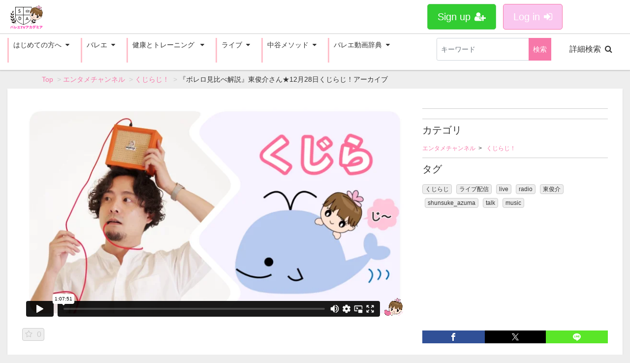

--- FILE ---
content_type: text/html; charset=UTF-8
request_url: https://ballet-tv.com/contents/3204?fcid=104
body_size: 11834
content:
<!DOCTYPE html>
<html lang="ja">
    <head>
        <meta charset="utf-8">
        <title>『ボレロ見比べ解説』東俊介さん★12月28日くじらじ！アーカイブ | わかるとバレエはもっと面白い | バレエオンラインレッスンサイト♪バレエTV</title>
        <meta name="viewport" content="width=device-width,initial-scale=1">
        <meta name="format-detection" content="telephone=no">
        <meta http-equiv="X-UA-Compatible" content="IE=edge">
        <link rel="icon" type="image/png" href="/file_upload/favicon.ico">
        <link rel="manifest" href="/manifest.json">
        
        <link rel="shortcut icon" href="https://ballet-tv.com/file_upload/favicon/favicon.ico">
        <link rel="icon" type="image/gif" href="animated_favicon1.gif">
       
      

                                    <meta property="og:type" content="article">
                        <meta property="og:title" content="『ボレロ見比べ解説』東俊介さん★12月28日くじらじ！アーカイブ | わかるとバレエはもっと面白い | バレエオンラインレッスンサイト♪バレエTV">
            <meta property="og:site_name" content="わかるとバレエはもっと面白い | バレエオンラインレッスンサイト♪バレエTV">
            <meta property="og:description" content="バレエに安心と安全を。&lt;br&gt;
バレエTVはバレエを愛する皆様と一緒に時間をかけ、大切に育んでいくバレエ専門コミュニティです★&lt;br&gt;">
            <meta property="og:url" content="https://ballet-tv.com/contents/3204?fcid=104">
            <meta property="og:image" content="https://ballet-tv.com/storage/generated/images/thumbnail/960x540/content-640258597cbc50037072712f964cf5d8-thumbnail.jpg?ts=1640697077">
        
                    <meta name="twitter:card" content="summary">
            <meta name="twitter:title" content="『ボレロ見比べ解説』東俊介さん★12月28日くじらじ！アーカイブ | わかるとバレエはもっと面白い | バレエオンラインレッスンサイト♪バレエTV">
            <meta name="twitter:site" content="わかるとバレエはもっと面白い | バレエオンラインレッスンサイト♪バレエTV">
            <meta name="twitter:description" content="バレエに安心と安全を。&lt;br&gt;
バレエTVはバレエを愛する皆様と一緒に時間をかけ、大切に育んでいくバレエ専門コミュニティです★&lt;br&gt;">
            <meta name="twitter:url" content="https://ballet-tv.com/contents/3204?fcid=104">
            <meta name="twitter:image" content="https://ballet-tv.com/storage/generated/images/thumbnail/960x540/content-640258597cbc50037072712f964cf5d8-thumbnail.jpg?ts=1640697077">
        
                    <link rel="stylesheet" href="https://ballet-tv.com/lib/slick/slick.css?ver=4.22.0">
            <link rel="stylesheet" href="https://ballet-tv.com/lib/slick/slick-theme.css?ver=4.22.0">
            <link rel="stylesheet" href="https://ballet-tv.com/css/bootstrap/bootstrap.css?ver=4.22.0">
            <link rel="stylesheet" href="https://ballet-tv.com/css/font-awesome/font-awesome.css?ver=4.22.0">
            <link rel="stylesheet" href="https://ballet-tv.com/css/jq-ui/jquery-ui.min.css?ver=4.22.0">
            <link rel="stylesheet" href="https://ballet-tv.com/css/style.css?ver=4.22.0">
            <link rel="stylesheet" href="https://ballet-tv.com/css/theme/pink.css?ver=4.22.0">
        
        <script>
            var Socialcast = {};
            Socialcast.csrfToken = 'ymn9TV6Fp9wEMp5bE5plM6IijRGnMALPqace8Rb6';
                    </script>
                    <!-- script -->
            <script src="https://ballet-tv.com/js/jquery-2.2.4.min.js?ver=4.22.0"></script>
            <script src="https://www.gstatic.com/firebasejs/5.5.7/firebase-app.js"></script>
            <script src="https://www.gstatic.com/firebasejs/5.5.7/firebase-messaging.js"></script>
            <script src="https://ballet-tv.com/js/modernizr-custom.js?ver=4.22.0"></script>
            <!-- slick -->
            <script src="https://ballet-tv.com/js/slick/slick.min.js?ver=4.22.0"></script>
            <!-- //slick -->
            <!-- tile.js -->
            <script src="https://ballet-tv.com/js/jquery.tile.min.js?ver=4.22.0"></script>
            <!-- //tile.js -->
            <!-- bootstrap -->
            <script src="https://ballet-tv.com/js/tether.min.js?ver=4.22.0"></script>
            <script src="https://ballet-tv.com/js/bootstrap.min.js?ver=4.22.0"></script>
            <!-- //bootstrap -->
            <!-- datepicker -->
            <script src="https://ballet-tv.com/js/jquery-ui.min.js?ver=4.22.0"></script>
            <script src="https://ballet-tv.com/js/datepicker-ja.js?ver=4.22.0"></script>
            <!-- //datepicker -->

            <script src="https://cdnjs.cloudflare.com/ajax/libs/jsviews/0.9.90/jsviews.min.js"></script>
            <script src="https://ballet-tv.com/js/moment.min.js?ver=4.22.0"></script>
            <script src="https://ballet-tv.com/js/base.js?ver=4.22.0"></script>
            <script src="https://ballet-tv.com/js/app.js?ver=4.22.0"></script>
            <script src="https://ballet-tv.com/js/app.favorite.js?ver=4.22.0"></script>
            <script src="https://ballet-tv.com/js/app.comment.js?ver=4.22.0"></script>
            <script src="https://ballet-tv.com/js/app.watch-history.js?ver=4.22.0"></script>
            <script src="https://ballet-tv.com/js/app.pushSubscriber.js?ver=4.22.0"></script>
                    
<script>
$(function(){
            var startTime = 0;
    
    if ('initPlayer' in window) {
        initPlayer(startTime);
    }

    if ('initSamplePlayer' in window) {
        initSamplePlayer();
    }
});
</script>
        
<!-- Global site tag (gtag.js) - Google Analytics -->
<script async src="https://www.googletagmanager.com/gtag/js?id=UA-30988015-14"></script>
<script>
  window.dataLayer = window.dataLayer || [];
  function gtag(){dataLayer.push(arguments);}
  gtag('js', new Date());

  gtag('config', 'UA-30988015-14');
</script>

<!-- User Heat Tag -->
<script type="text/javascript">
(function(add, cla){window['UserHeatTag']=cla;window[cla]=window[cla]||function(){(window[cla].q=window[cla].q||[]).push(arguments)},window[cla].l=1*new Date();var ul=document.createElement('script');var tag = document.getElementsByTagName('script')[0];ul.async=1;ul.src=add;tag.parentNode.insertBefore(ul,tag);})('//uh.nakanohito.jp/uhj2/uh.js', '_uhtracker');_uhtracker({id:'uhoyxGt9C2'});
</script>
<!-- End User Heat Tag -->

        
    </head>
    <body>

        <!-- Modal -->
<div class="modal fade" id="modal-login" tabindex="-1" role="dialog" aria-labelledby="modal-label-login" aria-hidden="true">
    <div class="modal-dialog" role="document">
        <div class="modal-content">
            <div class="modal-header">
                <h5 class="modal-title" id="modal-label-login">Log in</h5>
                <button type="button" class="close" data-dismiss="modal" aria-label="Close">
                    <span aria-hidden="true">&times;</span>
                </button>
            </div>
            <div class="modal-body">
                    
                <div class="box-section">
                        <form method="POST" action="https://ballet-tv.com/login" accept-charset="UTF-8" novalidate="novalidate"><input name="_token" type="hidden" value="ymn9TV6Fp9wEMp5bE5plM6IijRGnMALPqace8Rb6">

                                    <div class="form-group"  >
    
    <label for="email" class="form-control-label marked required">メールアドレス</label>

        <input class="form-control" required="required" name="email" type="email" id="email">

    
            </div>
    
                                            <div class="form-group"  >
    
    <label for="password" class="form-control-label marked required">パスワード</label>

        <input class="form-control" required="required" name="password" type="password" id="password">

    
            </div>
    
                                

        <input class="form-control" name="redirect_to" type="hidden" value="https://ballet-tv.com/contents/3204">

    

                                    <div class="btn-area-center"  >

<button class="btn btn-theme" type="submit">ログイン</button> 

    </div>

            
    </form>

                    <div class="btn-area-center">
                        <a class="btn" href="https://ballet-tv.com/password/reset">reset password<i class="fa fa-angle-right" aria-hidden="true"></i></a>
                                                    <a class="btn" href="https://ballet-tv.com/entry?redirect_to=https%3A%2F%2Fballet-tv.com%2Fcontents%2F3204">Sign up<i class="fa fa-angle-right" aria-hidden="true"></i></a>
                                            </div>
                </div>
                                    
                <div class="box-section">
                    <h5>ソーシャルログイン</h5>
                    <div class="btn-area-center">
                            
                            <a class="btn btn-facebook icon" data-post="true" href="https://ballet-tv.com/OAuth/facebook/login?redirect_to=https%3A%2F%2Fballet-tv.com%2Fcontents%2F3204"><span class="icon-facebook"></span>&nbsp;Facebookでログイン<i class="fa fa-sign-in"></i></a>
                                                                    </div>
                </div>
                            </div>
        </div>
    </div>
</div>
<!-- //Modal -->
        <div class="modal fade" id="modal-buy" tabindex="-1" role="dialog" aria-labelledby="modal-label-login" aria-hidden="true">
  <div class="modal-dialog" role="document">
    <div class="modal-content">
      <div class="modal-header">
        <h5 class="modal-title" id="modal-label-login">
          購入するにはメンバー登録が必要です
        </h5>
        <button type="button" class="close" data-dismiss="modal" aria-label="Close">
          <span aria-hidden="true">&times;</span>
        </button>
      </div>
      <div class="modal-body">
        <div class="box-section">
          <div class="row">
                            <div class="col-lg-6">
                  <p class="text-center mb-0">未登録の方はメンバー登録を</p>
                  <div class="btn-area-center mt-0">
                    <a class="btn btn-accent" href="https://ballet-tv.com/entry">Sign up<i class="fa fa-user-plus" aria-hidden="true"></i></a>
                  </div>
                </div>
                <div class="col-lg-6">
                  <p class="text-center mb-0">メンバーの方はログイン</p>
                  <div class="btn-area-center mt-0">
                    <a class="btn btn-theme" href="https://ballet-tv.com/login">log in<i class="fa fa-sign-in" aria-hidden="true"></i></a>
                  </div>
                </div>
                      </div>
        </div>
      </div>
    </div>
  </div>
</div>
<!-- //Modal -->

                    <style type="text/css">

a {
  text-decoration: none!important;
}

a.btn-theme {
background-color: #FAC7EF;
padding: 10px 20px;
border-radius: 5px;
}

a.btn-accent {
padding: 10px 20px;
border-radius: 5px;
background-color: #32cd32;
}

a.btn-global-nav {
padding: 10px 20px;
border-radius: 5px;
}



ul global-nav-list clearfix {
	list-style-type: none;
	margin: 0 auto;
	padding: 0;
	overflow: auto;
    
    width: 100%;     
}



div.dropdown-wrapper {
	float: left;
    border-left: 3px solid #ffc0cb; height: 50px; 
    
    
}


div.dropdown-wrapper a {
	display: block;
	color: #696969;
	text-align: left;
     font-size: 14px; 
   　line-height:30px;
	padding: 10px 7px;
	text-decoration: none;
    background-color: #ffe4e1;
    
    
}
div.dropdown-wrapper a:hover {
	background-color: #FAC7EF;　
}





</style>

<header class="box-header">
    <nav>
        <div class="nav-inner">
            <div class="container-fluid">
                <div class="row align-items-end">
                    <div class="col-8">
                        <div class="logo-area"><a href="https://ballet-tv.com"><img src="/storage/generated/images/wysiwyg/wysiwyg-df87ad43d8f00813cee82b05a796572d.png" alt="わかるとバレエはもっと面白い | バレエオンラインレッスンサイト♪バレエTV"></a></div>
                    </div>
                    <div class="col-4">
                        <ul class="global-nav-list ">
                                                                                                <li><a class="btn btn-accent btn-lg" href="https://ballet-tv.com/entry">Sign up<i class="fa fa-user-plus" aria-hidden="true"></i></a></li>
                                                                <li><a class="btn btn-theme btn-lg" href="https://ballet-tv.com/login?redirect_to=https%3A%2F%2Fballet-tv.com%2Fcontents%2F3204">Log in<i class="fa fa-sign-in" aria-hidden="true"></i></a></li>
                                                        
                                                  </ul>
                      <!-- //row -->
                    </div>
                </div>
            </div>
        </div>
        
        
        
          <div class="nav-inner">
            <div class="container-fluid">
                <div class="row">
  <div class="col-md-12">
  
  

  
  <ul class="global-nav-list clearfix">
                             <li>
                                <div class="dropdown-wrapper">
                                    <span class="box-dropdown-key btn btn-global-nav btn-sm "　>はじめての方へ<i class="fa fa-caret-down" aria-hidden="true"></i></span>
                                    <div class="dropdown-container">
                                        <ul class="box-dropdown-target link-list">

<li><a href="https://ballet-tv.com/pub/about">バレエTVとは　<i class="fa fa-caret-right" aria-hidden="true"></i></a>

<li><a href="https://ballet-tv.com/pub/menu_new">プラン・料金について　<i class="fa fa-caret-right" aria-hidden="true"></i></a>

</div></div>
</li>
      
                            
   <li>
                                <div class="dropdown-wrapper">
                                    <span class="box-dropdown-key btn btn-global-nav btn-sm "　>バレエ<i class="fa fa-caret-down" aria-hidden="true"></i></span>
                                    <div class="dropdown-container">
                                        <ul class="box-dropdown-target link-list">
                                
<li><a href="https://ballet-tv.com/contents/tag/beginnerlesson">バレエ超入門　<i class="fa fa-caret-right" aria-hidden="true"></i></a>
<li><a href="https://ballet-tv.com/contents/tag/special">特別レッスン　<i class="fa fa-caret-right" aria-hidden="true"></i></a>
<li><a href="https://ballet-tv.com/contents/tag/balletdemo">バーレッスンお手本　<i class="fa fa-caret-right" aria-hidden="true"></i></a>
<li><a href="https://ballet-tv.com/contents/tag/balletcoach">バレエレッスン解説　<i class="fa fa-caret-right" aria-hidden="true"></i></a>
<li><a href="https://ballet-tv.com/contents/tag/var">ヴァリエーション　<i class="fa fa-caret-right" aria-hidden="true"></i></a>
</div></div>
</li>
      
                                <li>
                                <div class="dropdown-wrapper">
                                    <span class="box-dropdown-key btn btn-global-nav btn-sm"　>健康とトレーニング <i class="fa fa-caret-down" aria-hidden="true"></i></span>
                                    <div class="dropdown-container">
                                        <ul class="box-dropdown-target link-list">
<li><a href="https://ballet-tv.com/contents/tag/mayu_san">まゆ先生のライブレッスン　<i class="fa fa-caret-right" aria-hidden="true"></i></a>
<li><a href="https://ballet-tv.com/contents/category/nobuo_fujino">ノブオ先生のカラダ講座　<i class="fa fa-caret-right" aria-hidden="true"></i></a>
<li><a href="https://ballet-tv.com/contents/tag/floorballet">フロアバレエ　<i class="fa fa-caret-right" aria-hidden="true"></i></a>
<li><a href="https://ballet-tv.com/contents/tag/yoga">ヨガ　<i class="fa fa-caret-right" aria-hidden="true"></i></a>
<li><a href="https://ballet-tv.com/contents/tag/training">トレーニング　<i class="fa fa-caret-right" aria-hidden="true"></i></a>

</div></div>
</li>
                                  
           
       <li>
                                <div class="dropdown-wrapper">
                                    <span class="box-dropdown-key btn btn-global-nav btn-sm "　>ライブ<i class="fa fa-caret-down" aria-hidden="true"></i></span>
                                    <div class="dropdown-container">
                                        <ul class="box-dropdown-target link-list">

                                            <li><a href="https://ballet-tv.com/contents/1116">ノブオ先生のカラダ講座　<i class="fa fa-caret-right" aria-hidden="true"></i></a>

                                    </div>
                                </div>
                            </li>
           

           
       <li>
                                <div class="dropdown-wrapper">
                                    <span class="box-dropdown-key btn btn-global-nav btn-sm "　>中谷メソッド<i class="fa fa-caret-down" aria-hidden="true"></i></span>
                                    <div class="dropdown-container">
                                        <ul class="box-dropdown-target link-list">

<li><a href="https://ballet-tv.com/pub/about_nakatani_method">中谷メソッドとは　<i class="fa fa-caret-right" aria-hidden="true"></i></a></li>
<li><a href="https://ballet-tv.com/pub/nakatani_contents">中谷メソッド目次　<i class="fa fa-caret-right" aria-hidden="true"></i></a></li>
<li><a href="https://ballet-tv.com/set/4433">中谷メソッドプレミアムプラン　<i class="fa fa-caret-right" aria-hidden="true"></i></a>                                               
<li><a href="https://ballet-tv.com/contents/tag/健康運動プログラム">健康運動プログラムアーカイブ　<i class="fa fa-caret-right" aria-hidden="true"></i></a>
<li><a href="https://ballet-tv.com/contents/tag/わかると楽しいバレエ">わかると楽しいバレエアーカイブ　<i class="fa fa-caret-right" aria-hidden="true"></i></a>
<li><a href="https://ballet-tv.com/contents/tag/のびのびバレエ">のびのびバレエアーカイブ　<i class="fa fa-caret-right" aria-hidden="true"></i></a>

                                    </div>
                                </div>
                            </li>
                          
                                  <li>
                                <div class="dropdown-wrapper">
                                    <span class="box-dropdown-key btn btn-global-nav btn-sm "　>バレエ動画辞典<i class="fa fa-caret-down" aria-hidden="true"></i></span>
                                    <div class="dropdown-container">
                                        <ul class="box-dropdown-target link-list">
                                            <li><a href="https://ballet-tv.com/contents/category/dictionary">動画一覧　<i class="fa fa-caret-right" aria-hidden="true"></i></a>
                                                   <li><a href="https://ballet-tv.com/pub/jiten">目次でさがす　<i class="fa fa-caret-right" aria-hidden="true"></i></a>
                                                    
                                                     
                                    </div>
                                </div>
                            </li>

                 
                           <li>		
	                                <div class="box-search">		
	                                    <form class="form-inline" action="https://ballet-tv.com/contents/search">		
	                                        <div class="input-group flex-nowrap align-items-stretch">		
	                                            <input class="form-control form-control-sm" name="q[keyword]" type="text" placeholder="キーワード">		
	                                            <button class="form-control form-control-sm btn-theme" type="submit">検索</button>		
                                            <a class="btn btn-global-nav btn-md ml-3" href="https://ballet-tv.com/contents/search/start">詳細検索<i class="fa fa-search" aria-hidden="true"></i></a>		
	                                        </div>		
	                                    </form>		
	                                </div>		
	                            </li>
                            
                          
                               
                        </ul>
                    </div>
                </div>
                <!-- //row -->
            </div>
            <!-- // .container -->
        </div>
        <!-- // .nav-inner -->
    </nav>
        
    <!-- Global site tag (gtag.js) - Google Analytics -->
<script async src="https://www.googletagmanager.com/gtag/js?id=UA-131581632-1"></script>
<script>
  window.dataLayer = window.dataLayer || [];
  function gtag(){dataLayer.push(arguments);}
  gtag('js', new Date());

  gtag('config', 'UA-131581632-1');
</script>


</header>







        
        
    <main class="box-wrapper">
        


                        
            <nav class="box-breadCrumb">
    <div class="container">
        <ul class="list-breadCrumb">
            <li><a href="https://ballet-tv.com">Top</a></li>
                                                <li><a href="https://ballet-tv.com/contents/category/etm">エンタメチャンネル</a></li>
                                                                <li><a href="https://ballet-tv.com/contents/category/radio">くじらじ！</a></li>
                                                                <li>『ボレロ見比べ解説』東俊介さん★12月28日くじらじ！アーカイブ</li>
                                    </ul>
    </div><!-- // .container -->
</nav><!-- // .box-breadCrumb -->
            




        <div class="container-fluid box-main">
            <div class="row">

                    <div class="col-12 box-content">
        <div class="tile-inner">
            <!-- 動画再生エリア -->
            <div class="row">
                <div class="col-md-8">
                    <div id="videoArea" class="movieWrap">
                                                <div id="videoBox" style="background-image:url(https://ballet-tv.com/storage/generated/images/thumbnail/960x540/content-640258597cbc50037072712f964cf5d8-thumbnail.jpg?ts=1640697077);">
                            <iframe src="https://player.vimeo.com/video/660660215?h=3dd404ba80" width="640" height="360" frameborder="0" allow="autoplay; fullscreen; picture-in-picture" allowfullscreen></iframe>

<script src="https://player.vimeo.com/api/player.js"></script>
<script>
function initPlayer(startTime) {
    var recorder = Socialcast.createWatchHistoryRecorder("3204", 60);
    var iframe = document.querySelector('iframe[src*="/player\.vimeo\.com/video/"],  iframe[src*="/vimeo\.com/event"]');

        if (iframe != null) {
            var player = new Vimeo.Player(iframe);

            player.on('loaded', function() {
            player.setCurrentTime(startTime);
            recorder.timeupdate(startTime);
        });

        player.on('play', function() {
            recorder.timeupdate(startTime);
            recorder.start();
        });

        player.on('pause', function() {
            recorder.stop();
        });

        player.on('ended', function() {
            recorder.complete();
            recorder.stop(true);
            recorder.timeupdate(0);
            player.setCurrentTime(0);
        });

        player.on('timeupdate', function(event) {
            recorder.timeupdate(event.seconds);
        });
    }
}
</script>                        </div>
                                            </div>
                    <div class="box-contents-numbers">
                  
                        <!-- お気に入り数 -->
                            <p class="favorite user-logoff" title="ログインが必要です" data-favorite="false" data-content-id="3204">
    <i class="fa fa-star-o"></i>
        <span>0</span>
</p>
                        <!-- //お気に入り数 -->
                    </div>
                    <!-- //.box-contents-numbers -->
                </div>
                <div class="col-md-4">
                    <div class="box-contentsInfo">
                        <div class="box-contentsInfo-section">
                            <div class="content-status-box">
                    </div>
<!-- //.content-status-box -->
                                                    </div>
                        <div class="box-contentsInfo-section purchase-info-area">
                           
                                                                                                            </div>

                        
                        <div class="box-contentsInfo-section category-info-area">
    <h4 class="ttl-xs">カテゴリ</h4>
        <div>
                    <a href="https://ballet-tv.com/contents/category/etm">エンタメチャンネル</a>&nbsp;&nbsp;>&nbsp;&nbsp;
                <a href="https://ballet-tv.com/contents/category/radio">くじらじ！</a>
    </div>
    </div>
                        <div class="box-contentsInfo-section">
    <h4 class="ttl-xs">タグ</h4>
    <div class="tag-area">
                    <a href="https://ballet-tv.com/contents/tag/%E3%81%8F%E3%81%98%E3%82%89%E3%81%98" class="tag tag-content">くじらじ</a>
                    <a href="https://ballet-tv.com/contents/tag/%E3%83%A9%E3%82%A4%E3%83%96%E9%85%8D%E4%BF%A1" class="tag tag-content">ライブ配信</a>
                    <a href="https://ballet-tv.com/contents/tag/live" class="tag tag-content">live</a>
                    <a href="https://ballet-tv.com/contents/tag/radio" class="tag tag-content">radio</a>
                    <a href="https://ballet-tv.com/contents/tag/%E6%9D%B1%E4%BF%8A%E4%BB%8B" class="tag tag-content">東俊介</a>
                    <a href="https://ballet-tv.com/contents/tag/shunsuke_azuma" class="tag tag-content">shunsuke_azuma</a>
                    <a href="https://ballet-tv.com/contents/tag/talk" class="tag tag-content">talk</a>
                    <a href="https://ballet-tv.com/contents/tag/music" class="tag tag-content">music</a>
            </div>
</div>
                    </div>
                    <!-- //.box-contentsInfo -->
                    <div class="share-area">
    <a class="icon-facebook" href="http://www.facebook.com/sharer.php?u=https://ballet-tv.com/contents/3204" onClick="window.open(encodeURI(decodeURI(this.href)),'fbsharewindow', 'width=480, height=720, toolbar=0, scrollbars=1, resizable=1'); return false;"></a>
    <a class="icon-twitter" href="http://x.com/intent/tweet?url=https://ballet-tv.com/contents/3204" onClick="window.open(encodeURI(decodeURI(this.href)), 'twsharewindow', 'width=480, height=720, toolbar=0, scrollbars=1, resizable=1'); return false;" rel="nofollow"></a>
    <a class="icon-line" href="http://line.me/R/msg/text/?https://ballet-tv.com/contents/3204" onClick="window.open(encodeURI(decodeURI(this.href)), 'linesharewindow', 'width=480, height=720, toolbar=0, scrollbars=1, resizable=1'); return false;" ></a>
    </div>
                </div>
            </div>
        </div>
    </div>
 
                <div class="col-lg-9">
                    <div class="tile-inner">
                            <section class="box-section">
        <h1 class="ttl-lg">『ボレロ見比べ解説』東俊介さん★12月28日くじらじ！アーカイブ</h1>
        <p><img style="width: 50%;" src="https://ballet-tv.com/file_upload/radio/shunsuke_azuma2.jpg" alt="" /><br /><br /><br />【東俊介さんプロフィール】<br /><br />１９８３年生まれ、神奈川県逗子市出身。<br />７歳からピアノ、１７歳から作曲を始める。<br />２００３年に東京音楽大学作曲科へ入学し、同大学卒業後に渡独。<br />ケルン音楽大学の大学院課程、カールスルーエ音楽大学ゾリステンクラッセ課程（州立演奏家資格）を共に最優秀の成績で修了。<br />アハトブリュッケン音楽祭やヴィッテン現代室内音楽祭など様々な音楽祭で曲が演奏され、ICC国際作曲コンクール＜Piano2006＞第二位、第１１回東京国際室内楽作曲コンクール入選。<br />第８４回日本音楽コンクール作曲部門第一位、合わせて三善賞、明治安田賞受賞。&nbsp;<br />これまでに作曲を池辺晋一郎、遠藤雅夫、マルクス・ヘヒトレ、ヴォルフガング・リームに、和声学を糀場富美子の各氏に師事。<br />ピアノソロ曲「Spike III」が全音楽譜出版社より出版されている。<br />「構築とユーモア」をテーマに、楽器やコンピュータ以外にも様々な音を自在に音楽に取り入れ、今までに無い楽器編成のための曲を多く作曲している。<br />トランプのゲームからヒントを得た『&bdquo;Speed&rdquo;』や、「まだ誰も知らない新しい音楽はどこにあるか?」というテーマについての架空のディスカッションの様子をコミカルに描いた標題音楽『テトラサイクリン』など曲のテーマを音楽外から得る事が多い一方で、アコーディオンのための『Remain』(残る、残存する)、打楽器のための『Replay』(再生する)、ハープのための 『Retouch』(加筆、修正する)のように、それぞれの言葉の意味をそのままコンセプトとして作曲するソロ曲シリーズ『RE:』も発表するなど、着想の幅は多岐にわたる。&nbsp;<br />また最近ではダンサーや画家との共同作業を通して「音と視覚的情報」にも注目し、空間に焦点をあて、音と動きを用いた創作活動にも力を入れている。<br />日本を中心とした様々な国や都市をより大きな視点から一つの地域として捉え直し、音楽、舞踏、美術などの芸術をいずれも同一の「表現方法」であると捉えた上で、芸術における視覚、聴覚情報等の新たな感受の可能性を示す意欲的な試みを行う団体『Crossings』代表。東京、ソウル公演を成功させる。​<br /><br /><br /><br /><strong>『Schwarz / Weiss』</strong>
<div class="youtube"><iframe src="https://www.youtube.com/embed/cOwNAMwhSgE" width="560" height="315" frameborder="0" allowfullscreen="allowfullscreen"></iframe></div>
<br /><br /><strong>『Crossings ~Tokyo &times; Seoul, Dance &times; Music~ 東京公演ダイジェストmovie』</strong>
<div class="youtube"><iframe src="https://www.youtube.com/embed/y9cOqL_9zVc" width="560" height="315" frameborder="0" allowfullscreen="allowfullscreen"></iframe></div>
<br /><br />▶ホームページ<br /><strong><a href="http://www.shunsukeazuma.com">http://www.shunsukeazuma.com</a></strong><br />▶crossingsオフィシャルページ<br /><strong><a href="https://www.crossings.jp">https://www.crossings.jp</a></strong>
<p><br /><br /><a href="https://ballet-tv.com/contents/1179"><strong>放送画面に戻る</strong></a></p></p>
    </section>
    <section class="box-section">
        <h2 class="ttl-md">もっと見る</h2>
        
                                            <div class="box-related-content">
                <h2 class="ttl-xs">カテゴリ：くじらじ！</h2>
                <div class="content-list js-list-slide">
                                                            
    

<div class="content-list-item ">
    <article>
        <a href="https://ballet-tv.com/contents/3206?fcid=104">
            <div class="content-thumbnail">
                <div class="content-thumbnail-box">
                    <div class="content-thumbnail-box-inner" style="background-image: url(https://ballet-tv.com/storage/generated/images/thumbnail/960x540/content-211ed78fe91938b90f84a51944b08d5a-thumbnail.jpg?ts=1640823464);"></div>
                                    </div>
            </div>
        </a>
        <div class="content-info-box">
            <div class="js-tilefix">
                <h3 class="ttl-xs ellipsis"><a href="https://ballet-tv.com/contents/3206?fcid=104">『最終夜』前田新奈さん★くじらじ！12月30日アーカイブ</a></h3>
                <div class="content-status-box">
                                                                            </div>
                <!-- //.content-status-box -->
                <div class="content-price">
                                            <span>無料</span>
                                    </div>
                <!-- //.content-price -->
            </div>
          
        <!-- //.content-info-box -->
    </article>
</div>
<!-- //.content-list-item -->
                                                            
    

<div class="content-list-item ">
    <article>
        <a href="https://ballet-tv.com/contents/3204?fcid=104">
            <div class="content-thumbnail">
                <div class="content-thumbnail-box">
                    <div class="content-thumbnail-box-inner" style="background-image: url(https://ballet-tv.com/storage/generated/images/thumbnail/960x540/content-640258597cbc50037072712f964cf5d8-thumbnail.jpg?ts=1640697077);"></div>
                                    </div>
            </div>
        </a>
        <div class="content-info-box">
            <div class="js-tilefix">
                <h3 class="ttl-xs ellipsis"><a href="https://ballet-tv.com/contents/3204?fcid=104">『ボレロ見比べ解説』東俊介さん★12月28日くじらじ！アーカイブ</a></h3>
                <div class="content-status-box">
                                                                            </div>
                <!-- //.content-status-box -->
                <div class="content-price">
                                            <span>無料</span>
                                    </div>
                <!-- //.content-price -->
            </div>
          
        <!-- //.content-info-box -->
    </article>
</div>
<!-- //.content-list-item -->
                                                            
    

<div class="content-list-item ">
    <article>
        <a href="https://ballet-tv.com/contents/3198?fcid=104">
            <div class="content-thumbnail">
                <div class="content-thumbnail-box">
                    <div class="content-thumbnail-box-inner" style="background-image: url(https://ballet-tv.com/storage/generated/images/thumbnail/960x540/content-b08354f3688c4e4e8c52c207d7d5b8c3-thumbnail.jpeg?ts=1640472591);"></div>
                                    </div>
            </div>
        </a>
        <div class="content-info-box">
            <div class="js-tilefix">
                <h3 class="ttl-xs ellipsis"><a href="https://ballet-tv.com/contents/3198?fcid=104">阿保樹さん★12月26日くじらじ！アーカイブ</a></h3>
                <div class="content-status-box">
                                                                <span class="tag premium">見放題</span>
                                                        </div>
                <!-- //.content-status-box -->
                <div class="content-price">
                                    </div>
                <!-- //.content-price -->
            </div>
          
        <!-- //.content-info-box -->
    </article>
</div>
<!-- //.content-list-item -->
                                                            
    

<div class="content-list-item ">
    <article>
        <a href="https://ballet-tv.com/contents/3195?fcid=104">
            <div class="content-thumbnail">
                <div class="content-thumbnail-box">
                    <div class="content-thumbnail-box-inner" style="background-image: url(https://ballet-tv.com/storage/generated/images/thumbnail/960x540/content-7f01c939761597f9b832694d4c381512-thumbnail.jpg?ts=1640258526);"></div>
                                    </div>
            </div>
        </a>
        <div class="content-info-box">
            <div class="js-tilefix">
                <h3 class="ttl-xs ellipsis"><a href="https://ballet-tv.com/contents/3195?fcid=104">前田新奈さん★くじらじ！12月23日アーカイブ</a></h3>
                <div class="content-status-box">
                                                                            </div>
                <!-- //.content-status-box -->
                <div class="content-price">
                                            <span>無料</span>
                                    </div>
                <!-- //.content-price -->
            </div>
          
        <!-- //.content-info-box -->
    </article>
</div>
<!-- //.content-list-item -->
                                                            
    

<div class="content-list-item ">
    <article>
        <a href="https://ballet-tv.com/contents/3191?fcid=104">
            <div class="content-thumbnail">
                <div class="content-thumbnail-box">
                    <div class="content-thumbnail-box-inner" style="background-image: url(https://ballet-tv.com/storage/generated/images/thumbnail/960x540/content-f023559c6d59c04e3804209f573dbff9-thumbnail.jpeg?ts=1640172808);"></div>
                                    </div>
            </div>
        </a>
        <div class="content-info-box">
            <div class="js-tilefix">
                <h3 class="ttl-xs ellipsis"><a href="https://ballet-tv.com/contents/3191?fcid=104">片山夏波さん★くじらじ！ 12月22日アーカイブ</a></h3>
                <div class="content-status-box">
                                                                            </div>
                <!-- //.content-status-box -->
                <div class="content-price">
                                            <span>無料</span>
                                    </div>
                <!-- //.content-price -->
            </div>
          
        <!-- //.content-info-box -->
    </article>
</div>
<!-- //.content-list-item -->
                                                            
    

<div class="content-list-item ">
    <article>
        <a href="https://ballet-tv.com/contents/3186?fcid=104">
            <div class="content-thumbnail">
                <div class="content-thumbnail-box">
                    <div class="content-thumbnail-box-inner" style="background-image: url(https://ballet-tv.com/storage/generated/images/thumbnail/960x540/content-3f4366aeb9c157cf9a30c90693eafc55-thumbnail.jpg?ts=1640045092);"></div>
                                    </div>
            </div>
        </a>
        <div class="content-info-box">
            <div class="js-tilefix">
                <h3 class="ttl-xs ellipsis"><a href="https://ballet-tv.com/contents/3186?fcid=104">東俊介さん★12月21日くじらじ！アーカイブ</a></h3>
                <div class="content-status-box">
                                                                            </div>
                <!-- //.content-status-box -->
                <div class="content-price">
                                            <span>無料</span>
                                    </div>
                <!-- //.content-price -->
            </div>
          
        <!-- //.content-info-box -->
    </article>
</div>
<!-- //.content-list-item -->
                                                            
    

<div class="content-list-item ">
    <article>
        <a href="https://ballet-tv.com/contents/3181?fcid=104">
            <div class="content-thumbnail">
                <div class="content-thumbnail-box">
                    <div class="content-thumbnail-box-inner" style="background-image: url(https://ballet-tv.com/storage/generated/images/thumbnail/960x540/content-f4aa0dd960521e045ae2f20621fb4ee9-thumbnail.jpeg?ts=1639868241);"></div>
                                    </div>
            </div>
        </a>
        <div class="content-info-box">
            <div class="js-tilefix">
                <h3 class="ttl-xs ellipsis"><a href="https://ballet-tv.com/contents/3181?fcid=104">阿保樹さん★12月19日くじらじ！アーカイブ</a></h3>
                <div class="content-status-box">
                                                                            </div>
                <!-- //.content-status-box -->
                <div class="content-price">
                                            <span>無料</span>
                                    </div>
                <!-- //.content-price -->
            </div>
          
        <!-- //.content-info-box -->
    </article>
</div>
<!-- //.content-list-item -->
                                                            
    

<div class="content-list-item ">
    <article>
        <a href="https://ballet-tv.com/contents/3178?fcid=104">
            <div class="content-thumbnail">
                <div class="content-thumbnail-box">
                    <div class="content-thumbnail-box-inner" style="background-image: url(https://ballet-tv.com/storage/generated/images/thumbnail/960x540/content-ba95d78a7c942571185308775a97a3a0-thumbnail.jpg?ts=1639652007);"></div>
                                    </div>
            </div>
        </a>
        <div class="content-info-box">
            <div class="js-tilefix">
                <h3 class="ttl-xs ellipsis"><a href="https://ballet-tv.com/contents/3178?fcid=104">『今年を漢字で表すと？』前田新奈さん★くじらじ！12月16日アーカイブ</a></h3>
                <div class="content-status-box">
                                                                            </div>
                <!-- //.content-status-box -->
                <div class="content-price">
                                            <span>無料</span>
                                    </div>
                <!-- //.content-price -->
            </div>
          
        <!-- //.content-info-box -->
    </article>
</div>
<!-- //.content-list-item -->
                                                            
    

<div class="content-list-item ">
    <article>
        <a href="https://ballet-tv.com/contents/3174?fcid=104">
            <div class="content-thumbnail">
                <div class="content-thumbnail-box">
                    <div class="content-thumbnail-box-inner" style="background-image: url(https://ballet-tv.com/storage/generated/images/thumbnail/960x540/content-45c166d697d65080d54501403b433256-thumbnail.jpeg?ts=1639559319);"></div>
                                    </div>
            </div>
        </a>
        <div class="content-info-box">
            <div class="js-tilefix">
                <h3 class="ttl-xs ellipsis"><a href="https://ballet-tv.com/contents/3174?fcid=104">『わたしの夢のダンス療育』片山夏波さん★くじらじ！ 12月15日アーカイブ</a></h3>
                <div class="content-status-box">
                                                                            </div>
                <!-- //.content-status-box -->
                <div class="content-price">
                                            <span>無料</span>
                                    </div>
                <!-- //.content-price -->
            </div>
          
        <!-- //.content-info-box -->
    </article>
</div>
<!-- //.content-list-item -->
                                                            
    

<div class="content-list-item ">
    <article>
        <a href="https://ballet-tv.com/contents/3172?fcid=104">
            <div class="content-thumbnail">
                <div class="content-thumbnail-box">
                    <div class="content-thumbnail-box-inner" style="background-image: url(https://ballet-tv.com/storage/generated/images/thumbnail/960x540/content-e25cfa90f04351958216f97e3efdabe9-thumbnail.jpg?ts=1639481228);"></div>
                                    </div>
            </div>
        </a>
        <div class="content-info-box">
            <div class="js-tilefix">
                <h3 class="ttl-xs ellipsis"><a href="https://ballet-tv.com/contents/3172?fcid=104">『ジゼルよりアルブレヒトのヴァリエーション見比べ解説』東俊介さん★12月14日くじらじ！アーカイブ</a></h3>
                <div class="content-status-box">
                                                                            </div>
                <!-- //.content-status-box -->
                <div class="content-price">
                                            <span>無料</span>
                                    </div>
                <!-- //.content-price -->
            </div>
          
        <!-- //.content-info-box -->
    </article>
</div>
<!-- //.content-list-item -->
                                </div>
                <div class="btn-area-center">
                    <a class="btn btn-theme" href="https://ballet-tv.com/contents/category/radio">一覧へ<i class="fa fa-angle-right"></i></a>
                </div>
            </div>
                        </section>
                        </div>
                </div>
                <aside class="col-lg-3 box-sidemenu is-pc" >
                          
                  <a href="https://safedance.jp/"><img style="width: 100%;" src="https://ballet-tv.com/file_upload/banar/shikaku.png" alt="" /></a> <br /><br /><a href="https://ballet-chan.wixsite.com/website"><img style="width: 100%;" src="https://ballet-tv.com/file_upload/banar/goods.png" alt="" /></a> <br /><br /><a href="https://ballet-tv.com/contents/tag/freeall"><img style="width: 100%;" src="https://ballet-tv.com/file_upload/banar/freeclick.png" alt="" /></a> <br /><br /><a href="https://ballet-tv.com/contents/1116"><img style="width: 100%;" src="https://ballet-tv.com/file_upload/side/side_livetalk.png" alt="" /></a> &nbsp;<br /><br /><a href="https://ballet-tv.com/pub/sylvia"><img style="width: 100%;" src="https://ballet-tv.com/file_upload/banar/sylvia_side.png" alt="" /></a> <br /><a href="https://ballet-tv.com/pub/attention"><img style="width: 100%;" src="https://ballet-tv.com/file_upload/banar/attention.png" alt="" /></a>
    <div class="tile-inner">
    <h2 class="ttl-sm">バレエTV通信</h2>
    <ul class="news-list">
                    <li class="news-list-item">
    <div class="news-info">
        <time datetime="2025-04-01 23:09:22">2025.04.01</time>
                    </div>
    <h3 class="text-plain ellipsis"><a href="https://ballet-tv.com/announce/117">「Dr.るみこのバレエ医学講座セット販売開始のお知らせ」</a></h3>
</li>
                    <li class="news-list-item">
    <div class="news-info">
        <time datetime="2025-04-01 00:00:00">2025.04.01</time>
                    </div>
    <h3 class="text-plain ellipsis"><a href="https://ballet-tv.com/announce/116">【価格改定およびサービス内容変更のお知らせ】</a></h3>
</li>
                    <li class="news-list-item">
    <div class="news-info">
        <time datetime="2024-12-23 18:48:59">2024.12.23</time>
                    </div>
    <h3 class="text-plain ellipsis"><a href="https://ballet-tv.com/announce/115">日本国際バレエフェスティバル配信販売開始しております。</a></h3>
</li>
            </ul>
    <div class="btn-area-center">
        <a class="btn btn-theme btn-center" href="https://ballet-tv.com/announce">more <i class="fa fa-angle-right" aria-hidden="true"></i></a>
        </ br></ br></ br>
    </div>
</div>
    

     
            
<div class="tile-inner">
    <h2 class="ttl-sm">新着コンテンツ</h2>
    <div class="content-list">
                                            

<div class="content-list-item">
    <article>
        <a href="https://ballet-tv.com/contents/4585">
            <div class="content-thumbnail">
                <div class="content-thumbnail-box">
                    <div class="content-thumbnail-box-inner" style="background-image: url(https://ballet-tv.com/storage/generated/images/thumbnail/960x540/content-43cf3ae60279360eab2d678461a565c3-thumbnail.jpg?ts=1763856403);"></div>
                                    </div>
            </div>
            <div class="content-info-box">
                <h3 class="ellipsis">🎥肩の力を ちゃんと入れて！★11月23日　2025年</h3>
            </div>
        </a>
    </article>
</div>
                                            

<div class="content-list-item">
    <article>
        <a href="https://ballet-tv.com/contents/4584">
            <div class="content-thumbnail">
                <div class="content-thumbnail-box">
                    <div class="content-thumbnail-box-inner" style="background-image: url(https://ballet-tv.com/storage/generated/images/thumbnail/960x540/content-6ba1085b788407963fe0e89c699a7396-thumbnail.jpg?ts=1763250606);"></div>
                                    </div>
            </div>
            <div class="content-info-box">
                <h3 class="ellipsis">🎥若さの秘訣は つま先かもよ★11月16日　2025年</h3>
            </div>
        </a>
    </article>
</div>
                                            

<div class="content-list-item">
    <article>
        <a href="https://ballet-tv.com/contents/4583">
            <div class="content-thumbnail">
                <div class="content-thumbnail-box">
                    <div class="content-thumbnail-box-inner" style="background-image: url(https://ballet-tv.com/storage/generated/images/thumbnail/960x540/content-33805671920f0d02e6d18f630985aace-thumbnail.jpg?ts=1762040008);"></div>
                                    </div>
            </div>
            <div class="content-info-box">
                <h3 class="ellipsis">🎥インナーマッスルのお話★11月2日　2025年</h3>
            </div>
        </a>
    </article>
</div>
            </div>
    <div class="btn-area-center">
        <a class="btn btn-theme btn-center" href="https://ballet-tv.com/contents/search">もっと見る <i class="fa fa-angle-right" aria-hidden="true"></i></a>
    </div>
</div>
<!-- //.tile-inner -->






                                    </aside>
            </div>
        </div>
    </main>

                    <footer class="box-footer">
    <a id="toTopBtn" href="#"><i class="fa fa-chevron-up"></i></a>
    <div class="container-fluid">
        <div class="site-info-box">
            <h2 class="ttl-sm"><a href="https://ballet-tv.com">わかるとバレエはもっと面白い | バレエオンラインレッスンサイト♪バレエTV</a></h2>
            <p>バレエに安心と安全を。<br>
バレエTVはバレエを愛する皆様と一緒に時間をかけ、大切に育んでいくバレエ専門コミュニティです★<br></p>
        </div>
        <!-- //.site-info-box -->
      
            <div class="col-lg-4">
                <h3 class="ttl-xs">メニュー</h3>
                <div class="container">
                    <div class="row">
                        <ul class="col-10 footer-link">
                            <li><a href="https://ballet-tv.com/pub/consent_form"><i class="fa fa-check-square-o fa-fw" aria-hidden="true"></i>オンラインレッスン参加にあたっての同意書</a></li>
                             <li><a href="https://ballet-tv.com/pub/faq"><i class="fa fa-envelope fa-fw" aria-hidden="true"></i>よくあるご質問</a></li>
                            <li><a href="https://ballet-tv.com/pub/qa_ballettv"><i class="fa fa-envelope fa-fw" aria-hidden="true"></i>お問合せ</a></li>
                        </ul>
                        <ul class="col-10 footer-link">
                            <li><a href="https://ballet-tv.com/pub/privacy"><i class="fa fa-address-card-o fa-fw" aria-hidden="true"></i>プライバシーポリシー</a></li>
                            <li><a href="https://ballet-tv.com/pub/agreement"><i class="fa fa-check-square-o fa-fw" aria-hidden="true"></i>利用規約</a></li>
                            <li><a href="https://ballet-tv.com/pub/ascp"><i class="fa fa-handshake-o fa-fw" aria-hidden="true"></i>特定商取引法に基づく標記</a></li>
                       </ul>
                    </div>
                </div>
            </div>
        </nav>
        <!-- //.row -->
    </div>
    <div class="box-copyright">
        <div class="container text-center">
            <small>&copy; 2018 BalletTV</small>
        </div>
    </div>
   
 </footer>
        
    </body>
</html>




--- FILE ---
content_type: text/html; charset=UTF-8
request_url: https://player.vimeo.com/video/660660215?h=3dd404ba80
body_size: 6422
content:
<!DOCTYPE html>
<html lang="en">
<head>
  <meta charset="utf-8">
  <meta name="viewport" content="width=device-width,initial-scale=1,user-scalable=yes">
  
  <link rel="canonical" href="https://player.vimeo.com/video/660660215">
  <meta name="googlebot" content="noindex,indexifembedded">
  
  
  <title>2021-12-28 21-00-01 on Vimeo</title>
  <style>
      body, html, .player, .fallback {
          overflow: hidden;
          width: 100%;
          height: 100%;
          margin: 0;
          padding: 0;
      }
      .fallback {
          
              background-color: transparent;
          
      }
      .player.loading { opacity: 0; }
      .fallback iframe {
          position: fixed;
          left: 0;
          top: 0;
          width: 100%;
          height: 100%;
      }
  </style>
  <link rel="modulepreload" href="https://f.vimeocdn.com/p/4.46.15/js/player.module.js" crossorigin="anonymous">
  <link rel="modulepreload" href="https://f.vimeocdn.com/p/4.46.15/js/vendor.module.js" crossorigin="anonymous">
  <link rel="preload" href="https://f.vimeocdn.com/p/4.46.15/css/player.css" as="style">
</head>

<body>


<div class="vp-placeholder">
    <style>
        .vp-placeholder,
        .vp-placeholder-thumb,
        .vp-placeholder-thumb::before,
        .vp-placeholder-thumb::after {
            position: absolute;
            top: 0;
            bottom: 0;
            left: 0;
            right: 0;
        }
        .vp-placeholder {
            visibility: hidden;
            width: 100%;
            max-height: 100%;
            height: calc(720 / 1280 * 100vw);
            max-width: calc(1280 / 720 * 100vh);
            margin: auto;
        }
        .vp-placeholder-carousel {
            display: none;
            background-color: #000;
            position: absolute;
            left: 0;
            right: 0;
            bottom: -60px;
            height: 60px;
        }
    </style>

    

    
        <style>
            .vp-placeholder-thumb {
                overflow: hidden;
                width: 100%;
                max-height: 100%;
                margin: auto;
            }
            .vp-placeholder-thumb::before,
            .vp-placeholder-thumb::after {
                content: "";
                display: block;
                filter: blur(7px);
                margin: 0;
                background: url(https://i.vimeocdn.com/video/1335413064-352f83b7daefe0c2234baf806685f3b22eda106253a8aa87b638a94a7ab5118a-d?mw=80&q=85) 50% 50% / contain no-repeat;
            }
            .vp-placeholder-thumb::before {
                 
                margin: -30px;
            }
        </style>
    

    <div class="vp-placeholder-thumb"></div>
    <div class="vp-placeholder-carousel"></div>
    <script>function placeholderInit(t,h,d,s,n,o){var i=t.querySelector(".vp-placeholder"),v=t.querySelector(".vp-placeholder-thumb");if(h){var p=function(){try{return window.self!==window.top}catch(a){return!0}}(),w=200,y=415,r=60;if(!p&&window.innerWidth>=w&&window.innerWidth<y){i.style.bottom=r+"px",i.style.maxHeight="calc(100vh - "+r+"px)",i.style.maxWidth="calc("+n+" / "+o+" * (100vh - "+r+"px))";var f=t.querySelector(".vp-placeholder-carousel");f.style.display="block"}}if(d){var e=new Image;e.onload=function(){var a=n/o,c=e.width/e.height;if(c<=.95*a||c>=1.05*a){var l=i.getBoundingClientRect(),g=l.right-l.left,b=l.bottom-l.top,m=window.innerWidth/g*100,x=window.innerHeight/b*100;v.style.height="calc("+e.height+" / "+e.width+" * "+m+"vw)",v.style.maxWidth="calc("+e.width+" / "+e.height+" * "+x+"vh)"}i.style.visibility="visible"},e.src=s}else i.style.visibility="visible"}
</script>
    <script>placeholderInit(document,  false ,  true , "https://i.vimeocdn.com/video/1335413064-352f83b7daefe0c2234baf806685f3b22eda106253a8aa87b638a94a7ab5118a-d?mw=80\u0026q=85",  1280 ,  720 );</script>
</div>

<div id="player" class="player"></div>
<script>window.playerConfig = {"cdn_url":"https://f.vimeocdn.com","vimeo_api_url":"api.vimeo.com","request":{"files":{"dash":{"cdns":{"akfire_interconnect_quic":{"avc_url":"https://vod-adaptive-ak.vimeocdn.com/exp=1764877465~acl=%2Ff00dfa5a-775d-40e0-920e-ff20dfbf0478%2Fpsid%3D946d79c146c0856e24982cc9ff3f4ef880a5b5c168d0fcbb64b80227dd06e077%2F%2A~hmac=fbb8b5d6310e89868bd3e273ba5c7a3e6c2bfe36585370a3a8684e6a97f1549f/f00dfa5a-775d-40e0-920e-ff20dfbf0478/psid=946d79c146c0856e24982cc9ff3f4ef880a5b5c168d0fcbb64b80227dd06e077/v2/playlist/av/primary/prot/cXNyPTE/playlist.json?omit=av1-hevc\u0026pathsig=8c953e4f~c02gK8k6fCDKA5-BX6XhFD5u1snBw5fdfFvb6yVUZbY\u0026qsr=1\u0026r=dXM%3D\u0026rh=R7FrO","origin":"gcs","url":"https://vod-adaptive-ak.vimeocdn.com/exp=1764877465~acl=%2Ff00dfa5a-775d-40e0-920e-ff20dfbf0478%2Fpsid%3D946d79c146c0856e24982cc9ff3f4ef880a5b5c168d0fcbb64b80227dd06e077%2F%2A~hmac=fbb8b5d6310e89868bd3e273ba5c7a3e6c2bfe36585370a3a8684e6a97f1549f/f00dfa5a-775d-40e0-920e-ff20dfbf0478/psid=946d79c146c0856e24982cc9ff3f4ef880a5b5c168d0fcbb64b80227dd06e077/v2/playlist/av/primary/prot/cXNyPTE/playlist.json?pathsig=8c953e4f~c02gK8k6fCDKA5-BX6XhFD5u1snBw5fdfFvb6yVUZbY\u0026qsr=1\u0026r=dXM%3D\u0026rh=R7FrO"},"fastly_skyfire":{"avc_url":"https://skyfire.vimeocdn.com/1764877465-0xc06fb419dcbc439d188b1d3e248a9366f5d8c227/f00dfa5a-775d-40e0-920e-ff20dfbf0478/psid=946d79c146c0856e24982cc9ff3f4ef880a5b5c168d0fcbb64b80227dd06e077/v2/playlist/av/primary/prot/cXNyPTE/playlist.json?omit=av1-hevc\u0026pathsig=8c953e4f~c02gK8k6fCDKA5-BX6XhFD5u1snBw5fdfFvb6yVUZbY\u0026qsr=1\u0026r=dXM%3D\u0026rh=R7FrO","origin":"gcs","url":"https://skyfire.vimeocdn.com/1764877465-0xc06fb419dcbc439d188b1d3e248a9366f5d8c227/f00dfa5a-775d-40e0-920e-ff20dfbf0478/psid=946d79c146c0856e24982cc9ff3f4ef880a5b5c168d0fcbb64b80227dd06e077/v2/playlist/av/primary/prot/cXNyPTE/playlist.json?pathsig=8c953e4f~c02gK8k6fCDKA5-BX6XhFD5u1snBw5fdfFvb6yVUZbY\u0026qsr=1\u0026r=dXM%3D\u0026rh=R7FrO"}},"default_cdn":"akfire_interconnect_quic","separate_av":true,"streams":[{"profile":"174","id":"78bd0c8d-a553-4493-b505-9d45f36cac5b","fps":30,"quality":"720p"},{"profile":"d0b41bac-2bf2-4310-8113-df764d486192","id":"b5406af6-b051-4638-ae47-441d6779b199","fps":30,"quality":"240p"},{"profile":"165","id":"dc82106b-ed79-4dcc-939f-0779a735028b","fps":30,"quality":"540p"},{"profile":"164","id":"f57a5e56-47e5-4b6d-840b-3571a277746f","fps":30,"quality":"360p"}],"streams_avc":[{"profile":"164","id":"f57a5e56-47e5-4b6d-840b-3571a277746f","fps":30,"quality":"360p"},{"profile":"174","id":"78bd0c8d-a553-4493-b505-9d45f36cac5b","fps":30,"quality":"720p"},{"profile":"d0b41bac-2bf2-4310-8113-df764d486192","id":"b5406af6-b051-4638-ae47-441d6779b199","fps":30,"quality":"240p"},{"profile":"165","id":"dc82106b-ed79-4dcc-939f-0779a735028b","fps":30,"quality":"540p"}]},"hls":{"cdns":{"akfire_interconnect_quic":{"avc_url":"https://vod-adaptive-ak.vimeocdn.com/exp=1764877465~acl=%2Ff00dfa5a-775d-40e0-920e-ff20dfbf0478%2Fpsid%3D946d79c146c0856e24982cc9ff3f4ef880a5b5c168d0fcbb64b80227dd06e077%2F%2A~hmac=fbb8b5d6310e89868bd3e273ba5c7a3e6c2bfe36585370a3a8684e6a97f1549f/f00dfa5a-775d-40e0-920e-ff20dfbf0478/psid=946d79c146c0856e24982cc9ff3f4ef880a5b5c168d0fcbb64b80227dd06e077/v2/playlist/av/primary/prot/cXNyPTE/playlist.m3u8?omit=av1-hevc-opus\u0026pathsig=8c953e4f~UjSWZrnqPgi68WZYoWejyBs_-jpV44zhcWeGfoeTGh8\u0026qsr=1\u0026r=dXM%3D\u0026rh=R7FrO\u0026sf=fmp4","origin":"gcs","url":"https://vod-adaptive-ak.vimeocdn.com/exp=1764877465~acl=%2Ff00dfa5a-775d-40e0-920e-ff20dfbf0478%2Fpsid%3D946d79c146c0856e24982cc9ff3f4ef880a5b5c168d0fcbb64b80227dd06e077%2F%2A~hmac=fbb8b5d6310e89868bd3e273ba5c7a3e6c2bfe36585370a3a8684e6a97f1549f/f00dfa5a-775d-40e0-920e-ff20dfbf0478/psid=946d79c146c0856e24982cc9ff3f4ef880a5b5c168d0fcbb64b80227dd06e077/v2/playlist/av/primary/prot/cXNyPTE/playlist.m3u8?omit=opus\u0026pathsig=8c953e4f~UjSWZrnqPgi68WZYoWejyBs_-jpV44zhcWeGfoeTGh8\u0026qsr=1\u0026r=dXM%3D\u0026rh=R7FrO\u0026sf=fmp4"},"fastly_skyfire":{"avc_url":"https://skyfire.vimeocdn.com/1764877465-0xc06fb419dcbc439d188b1d3e248a9366f5d8c227/f00dfa5a-775d-40e0-920e-ff20dfbf0478/psid=946d79c146c0856e24982cc9ff3f4ef880a5b5c168d0fcbb64b80227dd06e077/v2/playlist/av/primary/prot/cXNyPTE/playlist.m3u8?omit=av1-hevc-opus\u0026pathsig=8c953e4f~UjSWZrnqPgi68WZYoWejyBs_-jpV44zhcWeGfoeTGh8\u0026qsr=1\u0026r=dXM%3D\u0026rh=R7FrO\u0026sf=fmp4","origin":"gcs","url":"https://skyfire.vimeocdn.com/1764877465-0xc06fb419dcbc439d188b1d3e248a9366f5d8c227/f00dfa5a-775d-40e0-920e-ff20dfbf0478/psid=946d79c146c0856e24982cc9ff3f4ef880a5b5c168d0fcbb64b80227dd06e077/v2/playlist/av/primary/prot/cXNyPTE/playlist.m3u8?omit=opus\u0026pathsig=8c953e4f~UjSWZrnqPgi68WZYoWejyBs_-jpV44zhcWeGfoeTGh8\u0026qsr=1\u0026r=dXM%3D\u0026rh=R7FrO\u0026sf=fmp4"}},"default_cdn":"akfire_interconnect_quic","separate_av":true}},"file_codecs":{"av1":[],"avc":["f57a5e56-47e5-4b6d-840b-3571a277746f","78bd0c8d-a553-4493-b505-9d45f36cac5b","b5406af6-b051-4638-ae47-441d6779b199","dc82106b-ed79-4dcc-939f-0779a735028b"],"hevc":{"dvh1":[],"hdr":[],"sdr":[]}},"lang":"en","referrer":"https://ballet-tv.com/contents/3204?fcid=104","cookie_domain":".vimeo.com","signature":"e9eaddf100fb7ac25c405914fd6fff47","timestamp":1764861181,"expires":16284,"thumb_preview":{"url":"https://videoapi-sprites.vimeocdn.com/video-sprites/image/2376cf1c-f6f0-42ab-af3c-907b4d1425e9.0.jpeg?ClientID=sulu\u0026Expires=1764864781\u0026Signature=731ed89e3742456ccdbfce99a59c2e1bce68f4b7","height":2640,"width":4686,"frame_height":240,"frame_width":426,"columns":11,"frames":120},"currency":"USD","session":"0887588eade9797d5a6fe580bf099186bc868c021764861181","cookie":{"volume":1,"quality":null,"hd":0,"captions":null,"transcript":null,"captions_styles":{"color":null,"fontSize":null,"fontFamily":null,"fontOpacity":null,"bgOpacity":null,"windowColor":null,"windowOpacity":null,"bgColor":null,"edgeStyle":null},"audio_language":null,"audio_kind":null,"qoe_survey_vote":0,"languages_toast":0},"build":{"backend":"f19a203","js":"4.46.15"},"urls":{"js":"https://f.vimeocdn.com/p/4.46.15/js/player.js","js_base":"https://f.vimeocdn.com/p/4.46.15/js","js_module":"https://f.vimeocdn.com/p/4.46.15/js/player.module.js","js_vendor_module":"https://f.vimeocdn.com/p/4.46.15/js/vendor.module.js","locales_js":{"de-DE":"https://f.vimeocdn.com/p/4.46.15/js/player.de-DE.js","en":"https://f.vimeocdn.com/p/4.46.15/js/player.js","es":"https://f.vimeocdn.com/p/4.46.15/js/player.es.js","fr-FR":"https://f.vimeocdn.com/p/4.46.15/js/player.fr-FR.js","ja-JP":"https://f.vimeocdn.com/p/4.46.15/js/player.ja-JP.js","ko-KR":"https://f.vimeocdn.com/p/4.46.15/js/player.ko-KR.js","pt-BR":"https://f.vimeocdn.com/p/4.46.15/js/player.pt-BR.js","zh-CN":"https://f.vimeocdn.com/p/4.46.15/js/player.zh-CN.js"},"ambisonics_js":"https://f.vimeocdn.com/p/external/ambisonics.min.js","barebone_js":"https://f.vimeocdn.com/p/4.46.15/js/barebone.js","chromeless_js":"https://f.vimeocdn.com/p/4.46.15/js/chromeless.js","three_js":"https://f.vimeocdn.com/p/external/three.rvimeo.min.js","vuid_js":"https://f.vimeocdn.com/js_opt/modules/utils/vuid.min.js","hive_sdk":"https://f.vimeocdn.com/p/external/hive-sdk.js","hive_interceptor":"https://f.vimeocdn.com/p/external/hive-interceptor.js","proxy":"https://player.vimeo.com/static/proxy.html","css":"https://f.vimeocdn.com/p/4.46.15/css/player.css","chromeless_css":"https://f.vimeocdn.com/p/4.46.15/css/chromeless.css","fresnel":"https://arclight.vimeo.com/add/player-stats","player_telemetry_url":"https://arclight.vimeo.com/player-events","telemetry_base":"https://lensflare.vimeo.com"},"flags":{"plays":1,"dnt":0,"autohide_controls":0,"preload_video":"metadata_on_hover","qoe_survey_forced":0,"ai_widget":0,"ecdn_delta_updates":0,"disable_mms":0,"check_clip_skipping_forward":0},"country":"US","client":{"ip":"3.16.43.209"},"ab_tests":{"cmcd":{"group":"control","track":true,"data":null},"cross_origin_texttracks":{"group":"variant","track":false,"data":null}},"atid":"3391034847.1764861181","ai_widget_signature":"1ca10f83ca7ba6a7f995b7c638e7ab0de887e294760c78164513c0d7286069b5_1764864781","config_refresh_url":"https://player.vimeo.com/video/660660215/config/request?atid=3391034847.1764861181\u0026expires=16284\u0026referrer=https%3A%2F%2Fballet-tv.com%2Fcontents%2F3204%3Ffcid%3D104\u0026session=0887588eade9797d5a6fe580bf099186bc868c021764861181\u0026signature=e9eaddf100fb7ac25c405914fd6fff47\u0026time=1764861181\u0026v=1"},"player_url":"player.vimeo.com","video":{"id":660660215,"title":"2021-12-28 21-00-01","width":1280,"height":720,"duration":4071,"url":"","share_url":"https://vimeo.com/660660215","embed_code":"\u003ciframe title=\"vimeo-player\" src=\"https://player.vimeo.com/video/660660215?h=3dd404ba80\" width=\"640\" height=\"360\" frameborder=\"0\" referrerpolicy=\"strict-origin-when-cross-origin\" allow=\"autoplay; fullscreen; picture-in-picture; clipboard-write; encrypted-media; web-share\"   allowfullscreen\u003e\u003c/iframe\u003e","default_to_hd":0,"privacy":"disable","embed_permission":"whitelist","thumbnail_url":"https://i.vimeocdn.com/video/1335413064-352f83b7daefe0c2234baf806685f3b22eda106253a8aa87b638a94a7ab5118a-d","owner":{"id":74337683,"name":"BalletTV","img":"https://i.vimeocdn.com/portrait/35118965_60x60?sig=e4564ff6746ee75a72934892bd4a61cad27d1c2ab0b020a57ff4d61617d3c88d\u0026v=1\u0026region=us","img_2x":"https://i.vimeocdn.com/portrait/35118965_60x60?sig=e4564ff6746ee75a72934892bd4a61cad27d1c2ab0b020a57ff4d61617d3c88d\u0026v=1\u0026region=us","url":"https://vimeo.com/ballettv","account_type":"live_premium"},"spatial":0,"live_event":null,"version":{"current":null,"available":[{"id":351046057,"file_id":3037115250,"is_current":true}]},"unlisted_hash":null,"rating":{"id":3},"fps":30,"bypass_token":"eyJ0eXAiOiJKV1QiLCJhbGciOiJIUzI1NiJ9.eyJjbGlwX2lkIjo2NjA2NjAyMTUsImV4cCI6MTc2NDg3NzUyNH0.RV-woIJ9o_ErrXKFcAprL2FBZt0cyMaq7zJHlbZt3V4","channel_layout":"mono","ai":0,"locale":""},"user":{"id":0,"team_id":0,"team_origin_user_id":0,"account_type":"none","liked":0,"watch_later":0,"owner":0,"mod":0,"logged_in":0,"private_mode_enabled":0,"vimeo_api_client_token":"eyJhbGciOiJIUzI1NiIsInR5cCI6IkpXVCJ9.eyJzZXNzaW9uX2lkIjoiMDg4NzU4OGVhZGU5Nzk3ZDVhNmZlNTgwYmYwOTkxODZiYzg2OGMwMjE3NjQ4NjExODEiLCJleHAiOjE3NjQ4Nzc0NjUsImFwcF9pZCI6MTE4MzU5LCJzY29wZXMiOiJwdWJsaWMgc3RhdHMifQ.GdTsbzQHeWZWr27NEaLxjjfxCOboM2eP2lUcnIcRd8U"},"view":1,"vimeo_url":"vimeo.com","embed":{"audio_track":"","autoplay":0,"autopause":1,"dnt":0,"editor":0,"keyboard":1,"log_plays":1,"loop":0,"muted":0,"on_site":0,"texttrack":"","transparent":1,"outro":"nothing","playsinline":1,"quality":null,"player_id":"","api":null,"app_id":"","color":"ff9c9c","color_one":"000000","color_two":"ff9c9c","color_three":"ffffff","color_four":"000000","context":"embed.main","settings":{"auto_pip":1,"badge":0,"byline":0,"collections":0,"color":0,"force_color_one":0,"force_color_two":0,"force_color_three":0,"force_color_four":0,"embed":0,"fullscreen":1,"like":0,"logo":0,"custom_logo":{"img":"https://i.vimeocdn.com/player/679565?sig=0bdb5b1c0377a9c092190bd72cb110ef3215869249815809c70b008ae3d0d18b\u0026v=1","url":"","sticky":1,"width":100,"height":100},"playbar":1,"portrait":0,"pip":1,"share":0,"spatial_compass":0,"spatial_label":0,"speed":1,"title":0,"volume":1,"watch_later":0,"watch_full_video":1,"controls":1,"airplay":1,"audio_tracks":1,"chapters":1,"chromecast":1,"cc":1,"transcript":1,"quality":1,"play_button_position":0,"ask_ai":0,"skipping_forward":1,"debug_payload_collection_policy":"default"},"create_interactive":{"has_create_interactive":false,"viddata_url":""},"min_quality":null,"max_quality":null,"initial_quality":null,"prefer_mms":1}}</script>
<script>const fullscreenSupported="exitFullscreen"in document||"webkitExitFullscreen"in document||"webkitCancelFullScreen"in document||"mozCancelFullScreen"in document||"msExitFullscreen"in document||"webkitEnterFullScreen"in document.createElement("video");var isIE=checkIE(window.navigator.userAgent),incompatibleBrowser=!fullscreenSupported||isIE;window.noModuleLoading=!1,window.dynamicImportSupported=!1,window.cssLayersSupported=typeof CSSLayerBlockRule<"u",window.isInIFrame=function(){try{return window.self!==window.top}catch(e){return!0}}(),!window.isInIFrame&&/twitter/i.test(navigator.userAgent)&&window.playerConfig.video.url&&(window.location=window.playerConfig.video.url),window.playerConfig.request.lang&&document.documentElement.setAttribute("lang",window.playerConfig.request.lang),window.loadScript=function(e){var n=document.getElementsByTagName("script")[0];n&&n.parentNode?n.parentNode.insertBefore(e,n):document.head.appendChild(e)},window.loadVUID=function(){if(!window.playerConfig.request.flags.dnt&&!window.playerConfig.embed.dnt){window._vuid=[["pid",window.playerConfig.request.session]];var e=document.createElement("script");e.async=!0,e.src=window.playerConfig.request.urls.vuid_js,window.loadScript(e)}},window.loadCSS=function(e,n){var i={cssDone:!1,startTime:new Date().getTime(),link:e.createElement("link")};return i.link.rel="stylesheet",i.link.href=n,e.getElementsByTagName("head")[0].appendChild(i.link),i.link.onload=function(){i.cssDone=!0},i},window.loadLegacyJS=function(e,n){if(incompatibleBrowser){var i=e.querySelector(".vp-placeholder");i&&i.parentNode&&i.parentNode.removeChild(i);let a=`/video/${window.playerConfig.video.id}/fallback`;window.playerConfig.request.referrer&&(a+=`?referrer=${window.playerConfig.request.referrer}`),n.innerHTML=`<div class="fallback"><iframe title="unsupported message" src="${a}" frameborder="0"></iframe></div>`}else{n.className="player loading";var t=window.loadCSS(e,window.playerConfig.request.urls.css),r=e.createElement("script"),o=!1;r.src=window.playerConfig.request.urls.js,window.loadScript(r),r["onreadystatechange"in r?"onreadystatechange":"onload"]=function(){!o&&(!this.readyState||this.readyState==="loaded"||this.readyState==="complete")&&(o=!0,playerObject=new VimeoPlayer(n,window.playerConfig,t.cssDone||{link:t.link,startTime:t.startTime}))},window.loadVUID()}};function checkIE(e){e=e&&e.toLowerCase?e.toLowerCase():"";function n(r){return r=r.toLowerCase(),new RegExp(r).test(e);return browserRegEx}var i=n("msie")?parseFloat(e.replace(/^.*msie (\d+).*$/,"$1")):!1,t=n("trident")?parseFloat(e.replace(/^.*trident\/(\d+)\.(\d+).*$/,"$1.$2"))+4:!1;return i||t}
</script>
<script nomodule>
  window.noModuleLoading = true;
  var playerEl = document.getElementById('player');
  window.loadLegacyJS(document, playerEl);
</script>
<script type="module">try{import("").catch(()=>{})}catch(t){}window.dynamicImportSupported=!0;
</script>
<script type="module">if(!window.dynamicImportSupported||!window.cssLayersSupported){if(!window.noModuleLoading){window.noModuleLoading=!0;var playerEl=document.getElementById("player");window.loadLegacyJS(document,playerEl)}var moduleScriptLoader=document.getElementById("js-module-block");moduleScriptLoader&&moduleScriptLoader.parentElement.removeChild(moduleScriptLoader)}
</script>
<script type="module" id="js-module-block">if(!window.noModuleLoading&&window.dynamicImportSupported&&window.cssLayersSupported){const n=document.getElementById("player"),e=window.loadCSS(document,window.playerConfig.request.urls.css);import(window.playerConfig.request.urls.js_module).then(function(o){new o.VimeoPlayer(n,window.playerConfig,e.cssDone||{link:e.link,startTime:e.startTime}),window.loadVUID()}).catch(function(o){throw/TypeError:[A-z ]+import[A-z ]+module/gi.test(o)&&window.loadLegacyJS(document,n),o})}
</script>

<script type="application/ld+json">{"embedUrl":"https://player.vimeo.com/video/660660215?h=3dd404ba80","thumbnailUrl":"https://i.vimeocdn.com/video/1335413064-352f83b7daefe0c2234baf806685f3b22eda106253a8aa87b638a94a7ab5118a-d?f=webp","name":"2021-12-28 21-00-01","description":"This is \"2021-12-28 21-00-01\" by \"BalletTV\" on Vimeo, the home for high quality videos and the people who love them.","duration":"PT4071S","uploadDate":"2021-12-28T08:08:21-05:00","@context":"https://schema.org/","@type":"VideoObject"}</script>

</body>
</html>


--- FILE ---
content_type: text/css
request_url: https://ballet-tv.com/css/theme/pink.css?ver=4.22.0
body_size: 1555
content:
@charset "UTF-8";
/*===== SOCIALCAST基本設定色の上書き用 =====*/
/*--
  base size
--*/
/*--
  break points
--*/
/*--
  colors
--*/
/*--
  font family
--*/
@import url("https://fonts.googleapis.com/css2?family=Noto+Sans+JP:wght@400;500;700&display=swap");
/*--
  font weight
--*/
/*--------------------------------------------------------------
  font-size rem変換
  使用例 font-size: g.fontRem(16)
-------------------------------------------------------------- */
/*--------------------------------------------------------------
  line-height
  XDの行送り / フォントサイズ
  使用例 line-height: g.lineHeight(16, 19);
-------------------------------------------------------------- */
/*--------------------------------------------------------------
  letter-spacing
  XDのAV / 1000で求めた値にemをつける
  使用例 letter-spacing: g.letterSpacing(50);
-------------------------------------------------------------- */
/*--------------------------------------------------------------
  MediaQuery
  使用例
  @include g.mq(md) {
        max-width:768px のときの指定
  }
-------------------------------------------------------------- */
:root {
  --color-master: #f778a9;
  --color-master-dark: #f4488a;
  --color-sub: #6acc6a;
  --color-sub-dark: #44bf44;
  --color-base: #eee;
  --main-black: #0D0D0D;
  --main-grey: #666;
  --color-accent-01: #6acc6a;
  --color-accent-02: #44bf44;
  --grey-01: #ccc;
  --grey-02: #ddd;
  --grey-03: #F2F2F2;
  --grey-04: #F4F2F2;
  --grey-05: #B7B7B7;
  --bg-color-01: #FFFADB;
  --bg-color-02: #F8F8F8;
  --bg-color-03: #F5F5F5;
  --bg-color-04: #E5E9EA;
  --bg-color-05: #5EB1CC;
  --bg-color-06: #67C8E7;
  --bg-color-07: #F7F7F7;
  --bg-color-08: #f8f5d7;
  --color-000: #000;
  --color-fff: #fff;
}

a {
  color: var(--color-master);
}

.page-item .page-link {
  color: var(--color-master);
}

.page-item.active .page-link {
  background-color: var(--color-master);
  border-color: var(--color-master);
}

.nav-tabs .nav-link.active {
  color: var(--color-master) !important;
}

.nav-pills .nav-link.active {
  color: var(--color-fff) !important;
  background-color: var(--color-master) !important;
}

.btn-theme {
  background: var(--color-master);
  border-color: var(--color-master);
}

.btn-theme-ghost {
  border-color: var(--color-master);
  color: var(--color-master) !important;
}

.btn-accent {
  background: var(--color-sub);
  border-color: var(--color-sub);
}

.btn-sample {
  background: var(--color-sub);
  border-color: var(--color-sub);
}

.btn-files {
  background: var(--color-sub);
  border-color: var(--color-sub);
}

.box-form-flow > span + span::after {
  border-left-color: var(--color-master);
}

.ui-widget-header {
  border: 1px solid var(--color-master);
  background: #ffd966;
}

.box-sort .btn {
  color: var(--color-sub);
}
.box-sort .btn[class*=active] {
  background: var(--color-sub);
}

.mycontents-list {
  background: white;
}

.box-footer {
  border-top-color: var(--color-master);
}

#toTopBtn {
  border-color: var(--color-master);
}

.mpMenu-menuList--item a:hover, .mpMenu-menuList--item a.active {
  background: var(--color-master);
}

.lesson-time-wrap {
  background: var(--color-master);
}

.learningHistory-selectMenu--button {
  border-color: var(--color-master);
  color: var(--color-master);
}

.learningHistory-selectMenu--menu .select-arrow {
  border-top: 8px solid var(--color-master);
}

.btn-border {
  border-color: var(--color-master);
}

@media screen and (min-width: 769px) {
  a:visited {
    color: var(--color-master);
  }
  a:focus {
    color: var(--color-master);
  }
  a:hover {
    color: var(--color-master);
  }
  .page-item .page-link:hover {
    color: var(--color-master-dark);
  }
  .btn-theme {
    -webkit-transition: all 0.3s ease-in-out;
    transition: all 0.3s ease-in-out;
  }
  .btn-theme:hover {
    opacity: 0.7;
    text-decoration: none;
    cursor: pointer;
  }
  .btn-theme-ghost:hover {
    background: var(--color-master);
    border-color: var(--color-master);
  }
  .btn-accent {
    -webkit-transition: all 0.3s ease-in-out;
    transition: all 0.3s ease-in-out;
  }
  .btn-accent:hover {
    opacity: 0.7;
    text-decoration: none;
    cursor: pointer;
  }
  .btn-sample:hover {
    background: var(--color-sub-dark);
    border-color: var(--color-sub-dark);
  }
  .btn-files:hover {
    background: var(--color-sub-dark);
    border-color: var(--color-sub-dark);
  }
  .btn-global-nav:hover {
    background: var(--color-master);
  }
  .favorite:hover {
    background: var(--color-master);
  }
  .box-sidemenu .content-list-item a:hover {
    background: var(--color-master) !important;
  }
  .box-sort .btn:hover {
    background: var(--color-sub-dark);
  }
  .news-list-item h3 a:hover {
    color: var(--color-master);
  }
  .js-list-slide .slick-slide a:hover {
    color: var(--color-master);
  }
  .link-list a:hover {
    background: var(--color-master);
  }
  .dropdown-wrapper:hover .box-dropdown-key {
    background: var(--color-master);
  }
  .dropdown-wrapper:hover .box-dropdown-key::after {
    border-top-color: var(--color-master);
  }
}